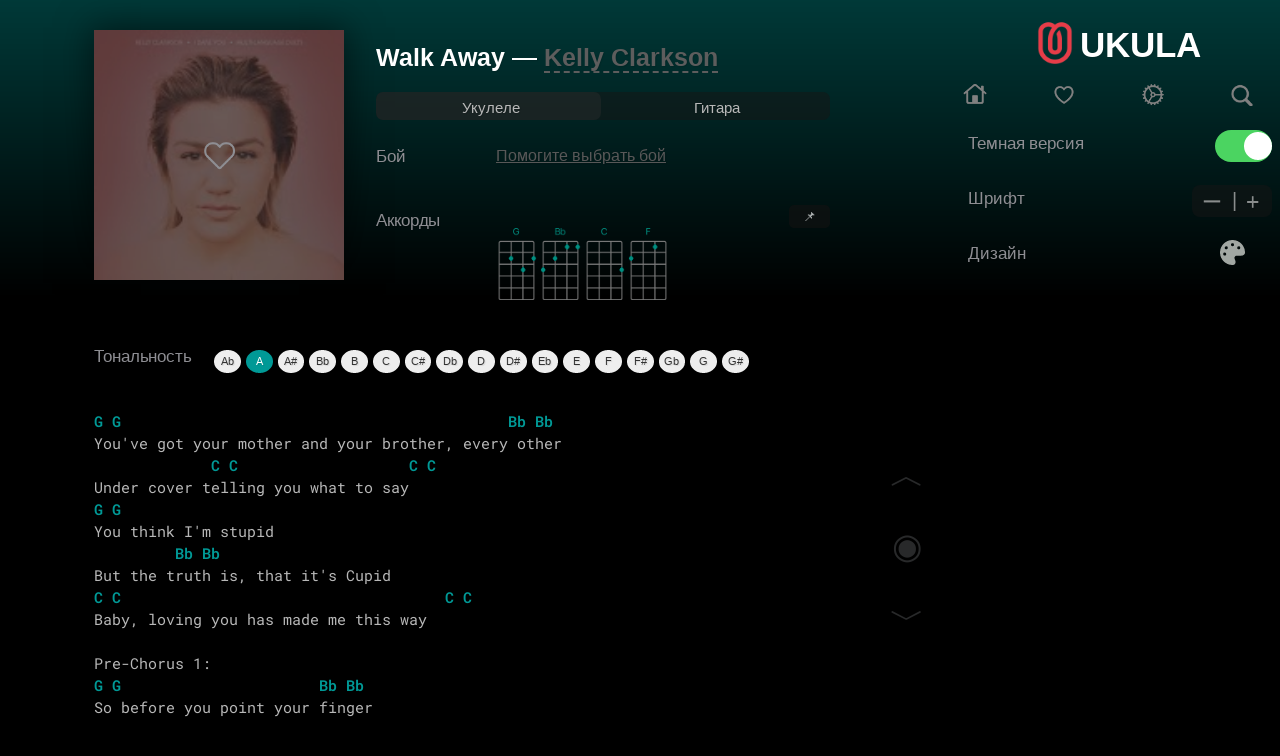

--- FILE ---
content_type: application/x-javascript; charset=utf-8
request_url: https://ukula.ru/engine/classes/min/index.php?charset=utf-8&f=engine/classes/js/dle_js.js,engine/editor/jscripts/froala/languages/ru.js&v=24
body_size: 9875
content:
var c_cache=[],dle_poll_voted=[];function reload(){var a=(new Date).getTime();document.getElementById("dle-captcha").innerHTML='<img src="'+dle_root+"engine/modules/antibot/antibot.php?rndval="+a+'" width="160" height="80" alt="" />'}function dle_change_sort(a,c){var b=document.getElementById("news_set_sort");b.dlenewssortby.value=a;b.dledirection.value=c;b.submit();return!1}
function doPoll(a,c){var b=document.getElementById("dlepollform_"+c),d=b.status.value,e="";if(1!=dle_poll_voted[c]){if("results"!=a&&1!=d){for(var f=0;f<b.elements.length;f++){var g=b.elements[f];if("radio"==g.type&&1==g.checked){e=g.value;break}"checkbox"==g.type&&1==g.checked&&(e=e+g.value+" ")}if("vote"==a&&""==e)return;dle_poll_voted[c]=1}else d=1,b.status.value=1;1==d&&"vote"==a&&(d=0,b.status.value=0,a="list");ShowLoading("");$.post(dle_root+"engine/ajax/poll.php",{news_id:c,action:a,answer:e,vote_skin:dle_skin,user_hash:dle_login_hash},function(a){HideLoading("");$("#dle-poll-list-"+c).fadeOut(500,function(){$(this).html(a);$(this).fadeIn(500)})})}}function IPMenu(a,c,b,d){var e=[];e[0]='<a href="https://www.nic.ru/whois/?ip='+a+'" target="_blank">'+c+"</a>";e[1]='<a href="'+dle_root+dle_admin+"?mod=iptools&ip="+a+'" target="_blank">'+b+"</a>";e[2]='<a href="'+dle_root+dle_admin+"?mod=blockip&ip="+a+'" target="_blank">'+d+"</a>";return e}
function ajax_save_for_edit(a,c){var b={};"2"==quick_wysiwyg&&tinyMCE.triggerSave();$.each($("#ajaxnews"+a).serializeArray(),function(a,c){b[c.name]=c.value});b.id=a;b.field=c;b.action="save";b.user_hash=dle_login_hash;ShowLoading("");$.post(dle_root+"engine/ajax/editnews.php",b,function(a){HideLoading("");"ok"!=a?DLEalert(a,dle_info):($("#dlepopup-news-edit").dialog("close"),DLEconfirm(dle_save_ok,dle_confirm,function(){location.reload(!0)}))});return!1}
function ajax_prep_for_edit(a,c){for(var b=0,d=c_cache.length;b<d;b++)b in c_cache&&(c_cache[b]||""!=c_cache[b])&&ajax_cancel_comm_edit(b);ShowLoading("");$.get(dle_root+"engine/ajax/editnews.php",{id:a,field:c,action:"edit"},function(b){HideLoading("");var d="none";$("#modal-overlay").remove();$("body").prepend('<div id="modal-overlay" style="position: fixed; top: 0; left: 0; width: 100%; height: 100%; background: #666666; opacity: .40;filter:Alpha(Opacity=40); z-index: 999; display:none;"></div>');$("#modal-overlay").css({filter:"alpha(opacity=40)"}).fadeIn();var e={};e[dle_act_lang[3]]=function(){$(this).dialog("close")};e[dle_act_lang[4]]=function(){ajax_save_for_edit(a,c)};$("#dlepopup-news-edit").remove();$("body").prepend("<div id='dlepopup-news-edit' class='dlepopupnewsedit' title='"+menu_short+"' style='display:none'></div>");$(".dlepopupnewsedit").html("");var k=.9*$(window).height(),h=.9*$(window).width();1024<h&&(h=1024);$("#dlepopup-news-edit").dialog({autoOpen:!0,width:h,height:k,buttons:e,resizable:!1,dialogClass:"modalfixed dle-popup-quickedit",dragStart:function(a,b){d=$(".modalfixed").css("box-shadow");$(".modalfixed").css("box-shadow","none")},dragStop:function(a,b){$(".modalfixed").css("box-shadow",d)},close:function(a,b){$(this).dialog("destroy");$("#modal-overlay").fadeOut(function(){$("#modal-overlay").remove()})}});830<$(window).width()&&530<$(window).height()&&($(".modalfixed.ui-dialog").css({position:"fixed"}),$("#dlepopup-news-edit").dialog("option","position",["0","0"]));$("#dlepopup-news-edit").css({overflow:"auto"});$("#dlepopup-news-edit").css({"overflow-x":"hidden"});$("#dlepopup-news-edit").html(b)},"html");return!1}
function ajax_comm_edit(a,c){for(var b=0,d=c_cache.length;b<d;b++)b in c_cache&&""!=c_cache[b]&&ajax_cancel_comm_edit(b);c_cache[a]&&""!=c_cache[a]||(c_cache[a]=$("#comm-id-"+a).html());ShowLoading("");$.get(dle_root+"engine/ajax/editcomments.php",{id:a,area:c,action:"edit"},function(b){HideLoading("");$("#comm-id-"+a).html(b);setTimeout(function(){$("html,body").stop().animate({scrollTop:$("#comm-id-"+a).offset().top-100},700)},100)},"html");return!1}
function ajax_cancel_comm_edit(a){""!=c_cache[a]&&$("#comm-id-"+a).html(c_cache[a]);c_cache[a]="";return!1}function ajax_save_comm_edit(a,c){"2"==dle_wysiwyg&&tinyMCE.triggerSave();var b=$("#dleeditcomments"+a).val();ShowLoading("");$.post(dle_root+"engine/ajax/editcomments.php",{id:a,comm_txt:b,area:c,action:"save",user_hash:dle_login_hash},function(b){HideLoading("");c_cache[a]="";$("#comm-id-"+a).html(b)});return!1}
function DeleteComments(a,c){DLEconfirm(dle_del_agree,dle_confirm,function(){ShowLoading("");$.get(dle_root+"engine/ajax/deletecomments.php",{id:a,dle_allow_hash:c},function(a){HideLoading("");a=parseInt(a);if(!isNaN(a)){var b=null;b="1"==dle_tree_comm?$("#comments-tree-item-"+a):$("#comment-id-"+a);$("html,body").stop().animate({scrollTop:b.offset().top-70},700);setTimeout(function(){b.hide("blind",{},1400)},700)}})})}
function MarkSpam(a,c){DLEconfirm(dle_spam_agree,dle_confirm,function(){ShowLoading("");$.get(dle_root+"engine/ajax/adminfunction.php",{id:a,action:"commentsspam",user_hash:c},function(a){HideLoading("");"error"!=a&&DLEconfirm(a,dle_confirm,function(){location.reload(!0)})})})}
function doFavorites(a,c,b){ShowLoading("");$.get(dle_root+"engine/ajax/favorites.php",{fav_id:a,action:c,skin:dle_skin,alert:b,user_hash:dle_login_hash},function(c){HideLoading("");b?DLEalert(c,dle_info):$("#fav-id-"+a).replaceWith(c)});return!1}function CheckLogin(){var a=document.getElementById("name").value;ShowLoading("");$.post(dle_root+"engine/ajax/registration.php",{name:a,user_hash:dle_login_hash},function(a){HideLoading("");$("#result-registration").html(a)});return!1}
function doCalendar(a,c,b){ShowLoading("");$.get(dle_root+"engine/ajax/calendar.php",{month:a,year:c},function(a){HideLoading("");"left"==b?$("#calendar-layer").hide("slide",{direction:"left"},500,function(){$("#calendar-layer").html(a).show("slide",{direction:"right"},500)}):$("#calendar-layer").hide("slide",{direction:"right"},500,function(){$("#calendar-layer").html(a).show("slide",{direction:"left"},500)})})}
function doRate(a,c){ShowLoading("");$.get(dle_root+"engine/ajax/rating.php",{go_rate:a,news_id:c,skin:dle_skin,user_hash:dle_login_hash},function(a){HideLoading("");if(a.success){var b=a.rating;b=b.replace(/&lt;/g,"<");b=b.replace(/&gt;/g,">");b=b.replace(/&amp;/g,"&");$("#ratig-layer-"+c).html(b);$("#vote-num-id-"+c).html(a.votenum)}else a.error&&DLEalert(a.errorinfo,dle_info)},"json")}
function doCommentsRate(a,c){ShowLoading("");$.get(dle_root+"engine/ajax/ratingcomments.php",{go_rate:a,c_id:c,skin:dle_skin,user_hash:dle_login_hash},function(a){HideLoading("");if(a.success){var b=a.rating;b=b.replace(/&lt;/g,"<");b=b.replace(/&gt;/g,">");b=b.replace(/&amp;/g,"&");$("#comments-ratig-layer-"+c).html(b);$("#comments-vote-num-id-"+c).html(a.votenum)}else a.error&&DLEalert(a.errorinfo,dle_info)},"json")}function ajax_cancel_reply(){$("#dlefastreplycomments").hide("blind",{},1400)}
function ajax_fast_reply(a,c){var b=$("#comments"+a).val(),d=$("#name"+a).val(),e=$("#question_answer"+a).val(),f=$("#sec_code"+a).val(),g=$("#recaptcha"+a).val(),k=$("#subscribe"+a+":checked").val(),h=$("#postid"+a).val(),l="";if(""==d||""==b)return DLEalert(dle_req_field,dle_info),!1;g&&(l=grecaptcha.getResponse(recaptcha_widget));k||(k=0);f||(f="");e||(e="");ShowLoading("");$.post(dle_root+"engine/ajax/addcomments.php",{post_id:h,parent:a,indent:c,comments:b,name:d,mail:"",editor_mode:"",skin:dle_skin,sec_code:f,question_answer:e,g_recaptcha_response:l,allow_subscribe:k,user_hash:dle_login_hash},function(b){HideLoading("");$("#blind-animation"+a).remove();$("#dlefastreplyesponse").html(b);"error"!=b&&document.getElementById("blind-animation"+a)&&($("html,body").stop().animate({scrollTop:$("#dlefastreplyesponse").offset().top-100},600),setTimeout(function(){$("#blind-animation"+a).show("blind",{},700);$("#dlefastreplycomments").hide("blind",{},700)},600))},"html");return!1}
function dle_reply(a,c,b){var d={},e="";$("#dlereplypopup").remove();"1"==b&&($("#dlefastreplycomments").remove(),$("#dlefastreplyesponse").remove());d[dle_act_lang[3]]=function(){$(this).dialog("close")};d[dle_p_send]=function(){if("1"==dle_wysiwyg||"2"==dle_wysiwyg)"2"==dle_wysiwyg&&tinyMCE.triggerSave(),e="wysiwyg";var b=$("#comments"+a).val(),d=$("#name"+a).val(),k=$("#mail"+a).val(),h=$("#question_answer"+a).val(),l=$("#sec_code"+a).val(),p=$("#recaptcha"+a).val(),m=$("#subscribe"+a+":checked").val(),q=$("#postid"+a).val(),n="";if(""==d||""==b)return DLEalert(dle_req_field,dle_info),!1;p&&(n=grecaptcha.getResponse(recaptcha_widget));m||(m=0);l||(l="");h||(h="");ShowLoading("");$.post(dle_root+"engine/ajax/addcomments.php",{post_id:q,parent:a,indent:c,comments:b,name:d,mail:k,editor_mode:e,skin:dle_skin,sec_code:l,question_answer:h,g_recaptcha_response:n,allow_subscribe:m,user_hash:dle_login_hash},function(b){HideLoading("");$("#blind-animation"+a).remove();$("#comments-tree-item-"+a).length?($("#comments-tree-item-"+a).append(b),"error"!=b&&document.getElementById("blind-animation"+a)&&($("#dlereplypopup").remove(),$("html,body").stop().animate({scrollTop:$("#comments-tree-item-"+a).offset().top+$("#comments-tree-item-"+a).height()-100},600),setTimeout(function(){$("#blind-animation"+a).show("blind",{},700)},600))):$("#comment-id-"+a).length&&($("#comment-id-"+a).append(b),"error"!=b&&document.getElementById("blind-animation"+a)&&($("#dlereplypopup").remove(),$("html,body").stop().animate({scrollTop:$("#comment-id-"+a).offset().top+$("#comment-id-"+a).height()-100},600),setTimeout(function(){$("#blind-animation"+a).show("blind",{},700)},600)))},"html");return!1};ShowLoading("");$.get(dle_root+"engine/ajax/replycomments.php",{id:a,indent:c,skin:dle_skin,user_hash:dle_login_hash},function(c){HideLoading("");"1"==b?($("#comment-id-"+a).append("<div id='dlefastreplyesponse'></div><div id='dlefastreplycomments' style='display:none'></div>"),$("#dlefastreplycomments").html(c),$("html,body").stop().animate({scrollTop:$("#comment-id-"+a).offset().top+$("#comment-id-"+a).height()-100},600),setTimeout(function(){$("#dlefastreplycomments").show("blind",{},700)},600)):($("body").append("<div id='dlereplypopup' title='"+dle_reply_title+"' style='display:none'></div>"),$("#dlereplypopup").html(c),$("#dlereplypopup").dialog({autoOpen:!0,width:800,resizable:!1,dialogClass:"modalfixed dle-popup-replycomments",buttons:d}),$(".modalfixed.ui-dialog").css({position:"fixed"}),$("#dlereplypopup").dialog("option","position",["0","0"]))},"html");return!1}
function doAddComments(){var a=document.getElementById("dle-comments-form"),c="",b="",d="",e="",f="0",g="";if("1"==dle_wysiwyg||"2"==dle_wysiwyg)"2"==dle_wysiwyg&&tinyMCE.triggerSave(),c="wysiwyg";if(""==a.comments.value||""==a.name.value)return DLEalert(dle_req_field,dle_info),!1;a.question_answer&&(b=a.question_answer.value);a.sec_code&&(d=a.sec_code.value);"undefined"!=typeof grecaptcha&&(e=grecaptcha.getResponse());a.allow_subscribe&&1==a.allow_subscribe.checked&&(f="1");a.mail&&(g=a.mail.value);ShowLoading("");$.post(dle_root+"engine/ajax/addcomments.php",{post_id:a.post_id.value,comments:a.comments.value,name:a.name.value,mail:g,editor_mode:c,skin:dle_skin,sec_code:d,question_answer:b,g_recaptcha_response:e,allow_subscribe:f,user_hash:dle_login_hash},function(b){HideLoading("");$("#dle-ajax-comments").html(b);"error"!=b&&document.getElementById("blind-animation")&&($("html,body").stop().animate({scrollTop:$("#dle-ajax-comments").offset().top-100},600),setTimeout(function(){$("#blind-animation").show("blind",{},700)},600),a.sec_code&&(a.sec_code.value="",reload()),"undefined"!=typeof grecaptcha&&grecaptcha.reset())},"html");return!1}function isHistoryApiAvailable(){return!(!window.history||!history.pushState)}
function CommentsPage(a,c,b){ShowLoading("");$.get(dle_root+"engine/ajax/comments.php",{cstart:a,news_id:c,skin:dle_skin},function(d){HideLoading("");isNaN(a)||isNaN(c)||($("#dle-comm-link").off("click"),$("#dle-comm-link").on("click",function(){CommentsPage(a,c);return!1}));scroll(0,$("#dle-comments-list").offset().top-100);$("#dle-comments-list").html(d.comments);$(".dle-comments-navigation").html(d.navigation);isHistoryApiAvailable()&&window.history.pushState(null,null,b)},"json");return!1}
function dle_copy_quote(a){dle_txt="";window.getSelection?dle_txt=window.getSelection():document.selection&&(dle_txt=document.selection.createRange().text);""!=dle_txt&&(dle_txt="[quote="+a+"]"+dle_txt+"[/quote]")}
function dle_fastreply(a){if(!document.getElementById("dle-comments-form"))return!1;var c=document.getElementById("dle-comments-form").comments,b="";"0"==dle_wysiwyg||"-1"==dle_wysiwyg?(c.value="0"==dle_wysiwyg?c.value+("[b]"+a+"[/b],\n"):c.value+(a+",\n"),c.focus()):(b="<b>"+a+"</b>,<br />","1"==dle_wysiwyg?($("#comments").froalaEditor("events.focus"),$("#comments").froalaEditor("html.insert",b,!0)):tinyMCE.execCommand("mceInsertContent",!1,b));setTimeout(function(){$("html,body").stop().animate({scrollTop:$("#dle-comments-form").offset().top-100},700)},100);return!1}
function dle_ins(a){if(!document.getElementById("dle-comments-form"))return!1;var c=document.getElementById("dle-comments-form").comments,b="";""!=dle_txt?("0"==dle_wysiwyg||"-1"==dle_wysiwyg?(c.value+=dle_txt+"\n",c.focus()):(b=dle_txt+"<br />","1"==dle_wysiwyg?($("#comments").froalaEditor("events.focus"),$("#comments").froalaEditor("html.insert",b,!0)):tinyMCE.execCommand("mceInsertContent",!1,b)),setTimeout(function(){$("html,body").stop().animate({scrollTop:$("#dle-comments-form").offset().top-100},700)},100)):(ShowLoading(""),$.get(dle_root+"engine/ajax/quote.php",{id:a,user_hash:dle_login_hash},function(a){HideLoading("");a=a.replace(/&lt;/g,"<");a=a.replace(/&gt;/g,">");a=a.replace(/&amp;/g,"&");a=a.replace(/&quot;/g,'"');a=a.replace(/&#039;/g,"'");a=a.replace(/&#039;/g,"'");a=a.replace(/&#34;/g,'"');"0"==dle_wysiwyg||"-1"==dle_wysiwyg?(c.value+=a+"\n",c.focus()):(b=a+"<br />","1"==dle_wysiwyg?($("#comments").froalaEditor("events.focus"),$("#comments").froalaEditor("html.insert",b,!0)):tinyMCE.execCommand("mceInsertContent",!1,b));setTimeout(function(){$("html,body").stop().animate({scrollTop:$("#dle-comments-form").offset().top-100},700)},100)}));return!1}
function ShowOrHide(a){var c=$("#"+a),b=null;document.getElementById("image-"+a)&&(b=document.getElementById("image-"+a));a=c.height()/200*1E3;3E3<a&&(a=3E3);250>a&&(a=250);"none"==c.css("display")?(c.show("blind",{},a),b&&(b.src=dle_root+"templates/"+dle_skin+"/dleimages/spoiler-minus.gif")):(2E3<a&&(a=2E3),c.hide("blind",{},a),b&&(b.src=dle_root+"templates/"+dle_skin+"/dleimages/spoiler-plus.gif"))}
function ckeck_uncheck_all(){for(var a=document.pmlist,c=0;c<a.elements.length;c++){var b=a.elements[c];"checkbox"==b.type&&(b.checked=1==a.master_box.checked?!1:!0)}a.master_box.checked=1==a.master_box.checked?!1:!0}function confirmDelete(a){DLEconfirm(dle_del_agree,dle_confirm,function(){document.location=a})}function setNewField(a,c){a!=selField&&(fombj=c,selField=a)}
function dle_news_delete(a){var c={};c[dle_act_lang[1]]=function(){$(this).dialog("close")};allow_dle_delete_news&&(c[dle_del_msg]=function(){$(this).dialog("close");var b={};b[dle_act_lang[3]]=function(){$(this).dialog("close")};b[dle_p_send]=function(){if(1>$("#dle-promt-text").val().length)$("#dle-promt-text").addClass("ui-state-error");else{var b=$("#dle-promt-text").val();$(this).dialog("close");$("#dlepopup").remove();$.post(dle_root+"engine/ajax/message.php",{id:a,user_hash:dle_login_hash,text:b},function(b){"ok"==b?document.location=dle_root+"index.php?do=deletenews&id="+a+"&hash="+dle_login_hash:DLEalert("Send Error",dle_info)})}};$("#dlepopup").remove();$("body").append("<div id='dlepopup' class='dle-promt' title='"+dle_notice+"' style='display:none'>"+dle_p_text+"<br /><br /><textarea name='dle-promt-text' id='dle-promt-text' class='ui-widget-content ui-corner-all' style='width:97%;height:100px;'></textarea></div>");$("#dlepopup").dialog({autoOpen:!0,width:500,resizable:!1,dialogClass:"modalfixed dle-popup-newsdelete",buttons:b});$(".modalfixed.ui-dialog").css({position:"fixed"});$("#dlepopup").dialog("option","position",["0","0"])});c[dle_act_lang[0]]=function(){$(this).dialog("close");document.location=dle_root+"index.php?do=deletenews&id="+a+"&hash="+dle_login_hash};$("#dlepopup").remove();$("body").append("<div id='dlepopup' class='dle-promt' title='"+dle_confirm+"' style='display:none'><div id='dlepopupmessage'>"+dle_del_agree+"</div></div>");$("#dlepopup").dialog({autoOpen:!0,width:500,resizable:!1,dialogClass:"modalfixed dle-popup-newsdelete",buttons:c});$(".modalfixed.ui-dialog").css({position:"fixed"});$("#dlepopup").dialog("option","position",["0","0"])}
function MenuNewsBuild(a,c){var b=[];b[0]="<a onclick=\"ajax_prep_for_edit('"+a+"', '"+c+'\'); return false;" href="#">'+menu_short+"</a>";""!=dle_admin&&(b[1]='<a href="'+dle_root+dle_admin+"?mod=editnews&action=editnews&id="+a+'" target="_blank">'+menu_full+"</a>");allow_dle_delete_news&&(b[2]="<a onclick=\"sendNotice ('"+a+'\'); return false;" href="#">'+dle_notice+"</a>",b[3]="<a onclick=\"dle_news_delete ('"+a+'\'); return false;" href="#">'+dle_del_news+"</a>");return b}
function sendNotice(a){var c={};c[dle_act_lang[3]]=function(){$(this).dialog("close")};c[dle_p_send]=function(){if(1>$("#dle-promt-text").val().length)$("#dle-promt-text").addClass("ui-state-error");else{var b=$("#dle-promt-text").val();$(this).dialog("close");$("#dlepopup").remove();$.post(dle_root+"engine/ajax/message.php",{id:a,user_hash:dle_login_hash,text:b,allowdelete:"no"},function(a){"ok"==a&&DLEalert(dle_p_send_ok,dle_info)})}};$("#dlepopup").remove();$("body").append("<div id='dlepopup' title='"+dle_notice+"' style='display:none'><br />"+dle_p_text+"<br /><br /><textarea name='dle-promt-text' id='dle-promt-text' class='ui-widget-content ui-corner-all' style='width:97%;height:100px;'></textarea></div>");$("#dlepopup").dialog({autoOpen:!0,width:500,resizable:!1,dialogClass:"modalfixed dle-popup-sendmessage",buttons:c});$(".modalfixed.ui-dialog").css({position:"fixed"});$("#dlepopup").dialog("option","position",["0","0"])}
function AddComplaint(a,c){var b={};b[dle_act_lang[3]]=function(){$(this).dialog("close")};b[dle_p_send]=function(){if(1>$("#dle-promt-text").val().length)$("#dle-promt-text").addClass("ui-state-error");else{var b=$("#dle-promt-text").val();$(this).dialog("close");$("#dlepopup").remove();$.post(dle_root+"engine/ajax/complaint.php",{id:a,text:b,action:c,user_hash:dle_login_hash},function(a){"ok"==a?DLEalert(dle_p_send_ok,dle_info):DLEalert(a,dle_info)})}};$("#dlepopup").remove();$("body").append("<div id='dlepopup' title='"+dle_complaint+"' style='display:none'><br /><textarea name='dle-promt-text' id='dle-promt-text' class='ui-widget-content ui-corner-all' style='width:97%;height:100px;'></textarea></div>");$("#dlepopup").dialog({autoOpen:!0,width:500,resizable:!1,dialogClass:"modalfixed dle-popup-complaint",buttons:b});$(".modalfixed.ui-dialog").css({position:"fixed"});$("#dlepopup").dialog("option","position",["0","0"])}
function DLEalert(a,c){$("#dlepopup").remove();$("body").append("<div id='dlepopup' class='dle-alert' title='"+c+"' style='display:none'>"+a+"</div>");$("#dlepopup").dialog({autoOpen:!0,width:470,resizable:!1,dialogClass:"modalfixed dle-popup-alert",buttons:{Ok:function(){$(this).dialog("close");$("#dlepopup").remove()}}});$(".modalfixed.ui-dialog").css({position:"fixed"});$("#dlepopup").dialog("option","position",["0","0"])}
function DLEconfirm(a,c,b){var d={};d[dle_act_lang[1]]=function(){$(this).dialog("close");$("#dlepopup").remove()};d[dle_act_lang[0]]=function(){$(this).dialog("close");$("#dlepopup").remove();b&&b()};$("#dlepopup").remove();$("body").append("<div id='dlepopup' class='dle-confirm' title='"+c+"' style='display:none'>"+a+"</div>");$("#dlepopup").dialog({autoOpen:!0,width:500,resizable:!1,dialogClass:"modalfixed dle-popup-confirm",buttons:d});$(".modalfixed.ui-dialog").css({position:"fixed"});$("#dlepopup").dialog("option","position",["0","0"])}
function DLEprompt(a,c,b,d,e){var f={};f[dle_act_lang[3]]=function(){$(this).dialog("close")};f[dle_act_lang[2]]=function(){if(!e&&1>$("#dle-promt-text").val().length)$("#dle-promt-text").addClass("ui-state-error");else{var a=$("#dle-promt-text").val();$(this).dialog("close");$("#dlepopup").remove();d&&d(a)}};$("#dlepopup").remove();$("body").append("<div id='dlepopup' class='dle-promt' title='"+b+"' style='display:none'>"+a+"<br /><br /><input type='text' name='dle-promt-text' id='dle-promt-text' class='ui-widget-content ui-corner-all' style='width:97%;' value='"+c+"'/></div>");$("#dlepopup").dialog({autoOpen:!0,width:500,resizable:!1,dialogClass:"modalfixed dle-popup-promt",buttons:f});$(".modalfixed.ui-dialog").css({position:"fixed"});$("#dlepopup").dialog("option","position",["0","0"]);0<c.length?$("#dle-promt-text").select().focus():$("#dle-promt-text").focus()}var dle_user_profile="",dle_user_profile_link="";function ShowPopupProfile(a,c){var b={};b[menu_profile]=function(){document.location=dle_user_profile_link};5!=dle_group&&(b[menu_send]=function(){document.location=dle_root+"index.php?do=pm&doaction=newpm&username="+dle_user_profile});1==c&&(b[menu_uedit]=function(){$(this).dialog("close");var a={};$("body").append('<div id="modal-overlay" style="position: fixed; top: 0; left: 0; width: 100%; height: 100%; background: #666666; opacity: .40;filter:Alpha(Opacity=40); z-index: 999; display:none;"></div>');$("#modal-overlay").css({filter:"alpha(opacity=40)"}).fadeIn("slow");$("#dleuserpopup").remove();$("body").append("<div id='dleuserpopup' title='"+menu_uedit+"' style='display:none'></div>");a[dle_act_lang[3]]=function(){$(this).dialog("close");$("#dleuserpopup").remove()};a[dle_act_lang[5]]=function(){window.frames.edituserframe.confirmDelete(dle_login_hash)};a[dle_act_lang[4]]=function(){document.getElementById("edituserframe").contentWindow.document.getElementById("saveuserform").submit()};$("#dleuserpopup").dialog({autoOpen:!0,show:"fade",width:700,resizable:!1,dialogClass:"modalfixed dle-popup-userprofileadmin",buttons:a,open:function(a,b){$("#dleuserpopup").html("<iframe name='edituserframe' id='edituserframe' width='100%' height='400' src='"+dle_root+dle_admin+"?mod=editusers&action=edituser&user="+dle_user_profile+"&skin="+dle_skin+"' frameborder='0' marginwidth='0' marginheight='0' allowtransparency='true'></iframe>")},beforeClose:function(a,b){$("#dleuserpopup").html("")},close:function(a,b){$("#modal-overlay").fadeOut("slow",function(){$("#modal-overlay").remove()})}});830<$(window).width()&&530<$(window).height()&&($(".modalfixed.ui-dialog").css({position:"fixed"}),$("#dleuserpopup").dialog("option","position",["0","0"]))});$("#dleprofilepopup").remove();$("body").append(a);$("#dleprofilepopup").dialog({autoOpen:!0,show:"fade",hide:"fade",resizable:!1,dialogClass:"dle-popup-userprofile",buttons:b,width:550});return!1}
function FastSearch(){$("#story").attr("autocomplete","off");$("#story").blur(function(){$("#searchsuggestions").fadeOut()});$("#story").keyup(function(){var a=$(this).val();0==a.length?$("#searchsuggestions").fadeOut():dle_search_value!=a&&3<a.length&&(clearInterval(dle_search_delay),dle_search_delay=setInterval(function(){dle_do_search(a)},600))})}
function dle_do_search(a){clearInterval(dle_search_delay);$("#searchsuggestions").remove();$("body").append("<div id='searchsuggestions' style='display:none'></div>");$.post(dle_root+"engine/ajax/search.php",{query:""+a+"",user_hash:dle_login_hash},function(a){$("#searchsuggestions").html(a).fadeIn().css({position:"absolute",top:0,left:0}).position({my:"left top",at:"left bottom",of:"#story",collision:"fit flip"})});dle_search_value=a}
function ShowLoading(a){$("#loading-layer").remove();$("body").append("<div id='loading-layer' style='display:none'></div>");a?$("#loading-layer").html(a):$("#loading-layer").html(dle_act_lang[6]);a=($(window).width()-$("#loading-layer").width())/2;var c=($(window).height()-$("#loading-layer").height())/2;$("#loading-layer").css({left:a+"px",top:c+"px",position:"fixed",zIndex:"99"});$("#loading-layer").fadeTo("slow",.6)}
function HideLoading(a){$("#loading-layer").fadeOut("slow",function(){$("#loading-layer").remove()})}
function ShowAllVotes(){if(document.getElementById("dlevotespopup"))return $("#dlevotespopup").dialog("open"),!1;$.ajaxSetup({cache:!1});ShowLoading("");$.get(dle_root+"engine/ajax/allvotes.php?dle_skin="+dle_skin,function(a){HideLoading("");$("#dlevotespopup").remove();$("body").append(a);$(".dlevotebutton").button();$("#dlevotespopup").dialog({autoOpen:!0,show:"fade",hide:"fade",resizable:!1,dialogClass:"dle-popup-allvotes",width:600});400<$("#dlevotespopupcontent").height()&&$("#dlevotespopupcontent").height(400);$("#dlevotespopup").dialog("option","height",$("#dlevotespopupcontent").height()+60);$("#dlevotespopup").dialog("option","position","center")});return!1}
function fast_vote(a){var c=$("#vote_"+a+" input:radio[name=vote_check]:checked").val();ShowLoading("");$.get(dle_root+"engine/ajax/vote.php",{vote_id:a,vote_action:"vote",vote_mode:"fast_vote",vote_check:c,vote_skin:dle_skin,user_hash:dle_login_hash},function(b){HideLoading("");$("#dle-vote_list-"+a).fadeOut(500,function(){$(this).html(b);$(this).fadeIn(500)})});return!1}
function AddIgnorePM(a,c){DLEconfirm(c,dle_confirm,function(){ShowLoading("");$.get(dle_root+"engine/ajax/pm.php",{id:a,action:"add_ignore",skin:dle_skin,user_hash:dle_login_hash},function(a){HideLoading("");DLEalert(a,dle_info);return!1})})}
function DelIgnorePM(a,c){DLEconfirm(c,dle_confirm,function(){ShowLoading("");$.get(dle_root+"engine/ajax/pm.php",{id:a,action:"del_ignore",skin:dle_skin,user_hash:dle_login_hash},function(b){HideLoading("");$("#dle-ignore-list-"+a).html("");DLEalert(b,dle_info);return!1})})}
function subscribe(a){DLEconfirm(dle_sub_agree,dle_confirm,function(){ShowLoading("");$.get(dle_root+"engine/ajax/commentssubscribe.php",{news_id:a,skin:dle_skin,user_hash:dle_login_hash},function(a){HideLoading("");a.success?DLEalert(a.info,dle_info):a.error&&DLEalert(a.errorinfo,dle_info)},"json")});return!1}
function media_upload(a,c,b,d){var e=(new Date).getTime(),f="none";$("#mediaupload").remove();$("body").append("<div id='mediaupload' title='"+text_upload+"' style='display:none'></div>");$("#mediaupload").dialog({autoOpen:!0,width:710,resizable:!1,dialogClass:"modalfixed dle-popup-upload",open:function(f,k){$("#mediaupload").html("<iframe name='mediauploadframe' id='mediauploadframe' width='100%' height='550' src='"+dle_root+"engine/ajax/upload.php?area="+a+"&author="+c+"&news_id="+b+"&wysiwyg="+d+"&skin="+dle_skin+"&rndval="+e+"' frameborder='0' marginwidth='0' marginheight='0' allowtransparency='true'></iframe>");$(".ui-dialog").draggable("option","containment","")},dragStart:function(a,b){f=$(".modalfixed").css("box-shadow");$(".modalfixed").fadeTo(0,.6).css("box-shadow","none");$("#mediaupload").css("visibility","hidden")},dragStop:function(a,b){$(".modalfixed").fadeTo(0,1).css("box-shadow",f);$("#mediaupload").css("visibility","visible")},beforeClose:function(a,b){$("#mediaupload").html("")}});830<$(window).width()&&530<$(window).height()&&($(".modalfixed.ui-dialog").css({position:"fixed"}),$("#mediaupload").dialog("option","position",["0","0"]));return!1}
function dropdownmenu(a,c,b,d){window.event?event.cancelBubble=!0:c.stopPropagation&&c.stopPropagation();c=$("#dropmenudiv");if(c.is(":visible"))return clearhidemenu(),c.fadeOut("fast"),!1;c.remove();$("body").append('<div id="dropmenudiv" style="display:none;position:absolute;z-index:100;width:165px;"></div>');c=$("#dropmenudiv");c.html(b.join(""));d&&c.width(d);b=$(document).width()-30;d=$(a).offset();b-d.left<c.width()&&(d.left-=c.width()-$(a).width());c.css({left:d.left+"px",top:d.top+$(a).height()+"px"});c.fadeTo("fast",.9);c.mouseenter(function(){clearhidemenu()}).mouseleave(function(){delayhidemenu()});$(document).one("click",function(){hidemenu()});return!1}function hidemenu(a){$("#dropmenudiv").fadeOut("fast")}function delayhidemenu(){delayhide=setTimeout("hidemenu()",1E3)}function clearhidemenu(){"undefined"!=typeof delayhide&&clearTimeout(delayhide)}
jQuery(function(a){var c=!1,b=[];a(document).keydown(function(b){if(13==b.which&&b.ctrlKey){b.preventDefault();if(window.getSelection)var c=window.getSelection();else document.getSelection?c=document.getSelection():document.selection&&(c=document.selection.createRange().text);if(""==c)return!1;if(255<c.toString().length)return DLEalert(dle_big_text,dle_info),!1;b={};b[dle_act_lang[3]]=function(){a(this).dialog("close")};b[dle_p_send]=function(){if(1>a("#dle-promt-text").val().length)a("#dle-promt-text").addClass("ui-state-error");else{var b=a("#dle-promt-text").val(),c=a("#orfom").text();a(this).dialog("close");a("#dlepopup").remove();a.post(dle_root+"engine/ajax/complaint.php",{seltext:c,text:b,user_hash:dle_login_hash,action:"orfo",url:window.location.href},function(a){"ok"==a?DLEalert(dle_p_send_ok,dle_info):DLEalert(a,dle_info)})}};a("#dlepopup").remove();a("body").append("<div id='dlepopup' class='dle-promt' title='"+dle_orfo_title+"' style='display:none'><textarea name='dle-promt-text' id='dle-promt-text' class='ui-widget-content ui-corner-all' style='width:97%;height:80px;'></textarea><div id='orfom' style='display:none'>"+c+"</div></div>");a("#dlepopup").dialog({autoOpen:!0,width:600,resizable:!1,dialogClass:"modalfixed dle-popup-complaint",buttons:b});a(".modalfixed.ui-dialog").css({position:"fixed"});a("#dlepopup").dialog("option","position",["0","0"])}});a("img[data-maxwidth]").each(function(){var b=a(this).width(),e=a(this).data("maxwidth");b>e&&(a(this).width(e),a(this).wrap('<a href="'+a(this).attr("src")+'" onclick="return hs.expand(this)"></a>'),"undefined"==typeof hs&&0==c&&(c=!0,a.getScript(dle_root+"engine/classes/highslide/highslide.js",function(){hs.graphicsDir=dle_root+"engine/classes/highslide/graphics/";hs.numberOfImagesToPreload=0;hs.captionEval="this.thumb.alt";hs.showCredits=!1;hs.align="center";hs.transitions=["expand","crossfade"]})))});setTimeout(function(){a("div[data-dlebclicks]").each(function(){var b=a(this).data("dlebid");a(this).find("a").on("click",function(){a.post(dle_root+"engine/ajax/adminfunction.php",{id:b,action:"bannersclick",user_hash:dle_login_hash})})})},400);a("div[data-dlebviews]").each(function(){b.push(a(this).data("dlebid"))});b.length&&setTimeout(function(){a.post(dle_root+"engine/ajax/adminfunction.php",{"ids[]":b,action:"bannersviews",user_hash:dle_login_hash})},1E3)});;(function(factory){if(typeof define==='function'&&define.amd){define(['jquery'],factory);}else if(typeof module==='object'&&module.exports){module.exports=function(root,jQuery){if(jQuery===undefined){if(typeof window!=='undefined'){jQuery=require('jquery');}
else{jQuery=require('jquery')(root);}}
return factory(jQuery);};}else{factory(window.jQuery);}}(function($){if(typeof $.FE==='undefined'){$.FE={};}
if(typeof $.FE.LANGUAGE==='undefined'){$.FE.LANGUAGE={};}
$.FE.LANGUAGE['ru']={translation:{"Type something":"\u041d\u0430\u043f\u0438\u0448\u0438\u0442\u0435 \u0447\u0442\u043e\u002d\u043d\u0438\u0431\u0443\u0434\u044c","Bold":"\u041f\u043e\u043b\u0443\u0436\u0438\u0440\u043d\u044b\u0439","Italic":"\u041a\u0443\u0440\u0441\u0438\u0432","Underline":"\u041f\u043e\u0434\u0447\u0435\u0440\u043a\u043d\u0443\u0442\u044b\u0439","Strikethrough":"\u0417\u0430\u0447\u0435\u0440\u043a\u043d\u0443\u0442\u044b\u0439","Insert":"\u0412\u0441\u0442\u0430\u0432\u0438\u0442\u044c","Delete":"\u0423\u0434\u0430\u043b\u0438\u0442\u044c","Cancel":"\u041e\u0442\u043c\u0435\u043d\u0438\u0442\u044c","OK":"OK","Back":"\u043d\u0430\u0437\u0430\u0434","Remove":"\u0423\u0434\u0430\u043b\u0438\u0442\u044c","More":"\u0411\u043e\u043b\u044c\u0448\u0435","Update":"\u041e\u0431\u043d\u043e\u0432\u0438\u0442\u044c","Style":"\u0421\u0442\u0438\u043b\u044c","Font Family":"\u0428\u0440\u0438\u0444\u0442","Font Size":"\u0420\u0430\u0437\u043c\u0435\u0440 \u0448\u0440\u0438\u0444\u0442\u0430","Colors":"\u0412\u044b\u0431\u0440\u0430\u0442\u044c \u0446\u0432\u0435\u0442","Background":"\u0424\u043e\u043d","Text":"\u0422\u0435\u043a\u0441\u0442","Paragraph Format":"\u041f\u0430\u0440\u0430\u0433\u0440\u0430\u0444","Normal":"\u041f\u043e \u0443\u043c\u043e\u043b\u0447\u0430\u043d\u0438\u044e","Code":"\u041a\u043e\u0434","Heading 1":"\u0417\u0430\u0433\u043e\u043b\u043e\u0432\u043e\u043a 1","Heading 2":"\u0417\u0430\u0433\u043e\u043b\u043e\u0432\u043e\u043a 2","Heading 3":"\u0417\u0430\u0433\u043e\u043b\u043e\u0432\u043e\u043a 3","Heading 4":"\u0417\u0430\u0433\u043e\u043b\u043e\u0432\u043e\u043a 4","Heading 5":"\u0417\u0430\u0433\u043e\u043b\u043e\u0432\u043e\u043a 5","Paragraph":"\u041f\u0430\u0440\u0430\u0433\u0440\u0430\u0444 (P)","Layer":"\u0421\u043b\u043e\u0439 (div)","Preformatted":"\u0424\u043e\u0440\u043c\u0430\u0442\u0440\u0438\u0440\u043e\u0432\u0430\u043d\u043d\u044b\u0439 (pre)","Paragraph Style":"\u0412\u044b\u0431\u0440\u0430\u0442\u044c \u043e\u0444\u043e\u0440\u043c\u043b\u0435\u043d\u0438\u0435 \u043f\u0430\u0440\u0430\u0433\u0440\u0430\u0444\u0430","Inline Style":"\u0412\u044b\u0431\u0440\u0430\u0442\u044c \u043e\u0444\u043e\u0440\u043c\u043b\u0435\u043d\u0438\u0435 \u0442\u0435\u043a\u0441\u0442\u0430","Bordered":"\u041e\u043a\u0430\u043d\u0442\u043e\u0432\u043a\u0430 \u0441\u0432\u0435\u0440\u0445\u0443 \u0438 \u0441\u043d\u0438\u0437\u0443","Spaced":"\u0423\u0432\u0435\u043b\u0438\u0447\u0435\u043d\u043d\u044b\u0439 \u0438\u043d\u0442\u0435\u0440\u0432\u0430\u043b \u0431\u0443\u043a\u0432","Uppercase":"\u0417\u0430\u0433\u043b\u0430\u0432\u043d\u044b\u043c\u0438 \u0431\u0443\u043a\u0432\u0430\u043c\u0438","Gray":"\u0421\u0435\u0440\u044b\u0439 \u0446\u0432\u0435\u0442","Red":"\u041a\u0440\u0430\u0441\u043d\u044b\u0439 \u0446\u0432\u0435\u0442","Blue":"\u0413\u043e\u043b\u0443\u0431\u043e\u0439 \u0446\u0432\u0435\u0442","Green":"\u0417\u0435\u043b\u0435\u043d\u044b\u0439 \u0446\u0432\u0435\u0442","Align":"\u0412\u044b\u0440\u0430\u0432\u043d\u0438\u0432\u0430\u043d\u0438\u0435","Align Left":"\u041f\u043e \u043b\u0435\u0432\u043e\u043c\u0443 \u043a\u0440\u0430\u044e","Align Center":"\u041f\u043e \u0446\u0435\u043d\u0442\u0440\u0443","Align Right":"\u041f\u043e \u043f\u0440\u0430\u0432\u043e\u043c\u0443 \u043a\u0440\u0430\u044e","Align Justify":"\u041f\u043e \u0448\u0438\u0440\u0438\u043d\u0435","None":"\u041f\u043e \u0443\u043c\u043e\u043b\u0447\u0430\u043d\u0438\u044e","Ordered List":"\u041d\u0443\u043c\u0435\u0440\u043e\u0432\u0430\u043d\u043d\u044b\u0439 \u0441\u043f\u0438\u0441\u043e\u043a","Unordered List":"\u041c\u0430\u0440\u043a\u0438\u0440\u043e\u0432\u0430\u043d\u043d\u044b\u0439 \u0441\u043f\u0438\u0441\u043e\u043a","Decrease Indent":"\u0423\u043c\u0435\u043d\u044c\u0448\u0438\u0442\u044c \u043e\u0442\u0441\u0442\u0443\u043f","Increase Indent":"\u0423\u0432\u0435\u043b\u0438\u0447\u0438\u0442\u044c \u043e\u0442\u0441\u0442\u0443\u043f","Insert Link":"\u0412\u0441\u0442\u0430\u0432\u0438\u0442\u044c \u0441\u0441\u044b\u043b\u043a\u0443","Open in new tab":"\u041e\u0442\u043a\u0440\u044b\u0442\u044c \u0432 \u043d\u043e\u0432\u043e\u0439 \u0432\u043a\u043b\u0430\u0434\u043a\u0435","Open Link":"\u041e\u0442\u043a\u0440\u044b\u0442\u044c \u0441\u0441\u044b\u043b\u043a\u0443","Edit Link":"\u0420\u0435\u0434\u0430\u043a\u0442\u0438\u0440\u043e\u0432\u0430\u0442\u044c \u0441\u0441\u044b\u043b\u043a\u0443","Unlink":"\u0423\u0434\u0430\u043b\u0438\u0442\u044c \u0441\u0441\u044b\u043b\u043a\u0443","Choose Link":"\u0412\u044b\u0431\u0435\u0440\u0438\u0442\u0435 \u0441\u0441\u044b\u043b\u043a\u0443","Insert protected link":"\u0412\u0441\u0442\u0430\u0432\u0438\u0442\u044c \u0437\u0430\u0449\u0438\u0449\u0435\u043d\u043d\u0443\u044e \u0441\u0441\u044b\u043b\u043a\u0443","Insert Image":"\u0412\u0441\u0442\u0430\u0432\u0438\u0442\u044c \u0438\u0437\u043e\u0431\u0440\u0430\u0436\u0435\u043d\u0438\u0435","Upload Image":"\u0417\u0430\u0433\u0440\u0443\u0437\u0438\u0442\u044c \u0438\u0437\u043e\u0431\u0440\u0430\u0436\u0435\u043d\u0438\u0435","By URL":"\u0414\u043e\u0431\u0430\u0432\u0438\u0442\u044c URL","Browse":"\u043f\u0440\u043e\u0441\u043c\u0430\u0442\u0440\u0438\u0432\u0430\u0442\u044c","Drop image":"\u041f\u0435\u0440\u0435\u043c\u0435\u0441\u0442\u0438\u0442\u0435 \u0441\u044e\u0434\u0430 \u0444\u0430\u0439\u043b","or click":"\u0438\u043b\u0438 \u043d\u0430\u0436\u043c\u0438\u0442\u0435","Manage Images":"\u0423\u043f\u0440\u0430\u0432\u043b\u0435\u043d\u0438\u0435 \u0437\u0430\u0433\u0440\u0443\u0436\u0435\u043d\u043d\u044b\u043c\u0438 \u0438\u0437\u043e\u0431\u0440\u0430\u0436\u0435\u043d\u0438\u044f\u043c\u0438","Loading":"\u0417\u0430\u0433\u0440\u0443\u0437\u043a\u0430","Deleting":"\u0423\u0434\u0430\u043b\u0435\u043d\u0438\u0435","Tags":"\u041a\u043b\u044e\u0447\u0435\u0432\u044b\u0435 \u0441\u043b\u043e\u0432\u0430","Are you sure? Image will be deleted.":"\u0412\u044b \u0443\u0432\u0435\u0440\u0435\u043d\u044b? \u0418\u0437\u043e\u0431\u0440\u0430\u0436\u0435\u043d\u0438\u0435 \u0431\u0443\u0434\u0435\u0442 \u0443\u0434\u0430\u043b\u0435\u043d\u043e.","Replace":"\u0417\u0430\u043c\u0435\u043d\u0438\u0442\u044c","Uploading":"\u0417\u0430\u0433\u0440\u0443\u0437\u043a\u0430","Loading image":"\u0417\u0430\u0433\u0440\u0443\u0437\u043a\u0430 \u0438\u0437\u043e\u0431\u0440\u0430\u0436\u0435\u043d\u0438\u0439","Display":"\u041f\u0430\u0440\u0430\u043c\u0435\u0442\u0440\u044b \u043e\u0442\u043e\u0431\u0440\u0430\u0436\u0435\u043d\u0438\u044f","Inline":"\u0412\u0441\u0442\u0440\u043e\u0435\u043d\u043e \u0432 \u0441\u0442\u0440\u043e\u043a\u0443","Break Text":"\u041e\u0442\u0434\u0435\u043b\u044c\u043d\u044b\u0439 \u0431\u043b\u043e\u043a","Alternate Text":"\u0410\u043b\u044c\u0442\u0435\u0440\u043d\u0430\u0442\u0438\u0432\u043d\u044b\u0439 \u0442\u0435\u043a\u0441\u0442","Change Size":"\u0418\u0437\u043c\u0435\u043d\u0438\u0442\u044c \u0440\u0430\u0437\u043c\u0435\u0440\u044b","Width":"\u0448\u0438\u0440\u0438\u043d\u0430","Height":"\u0432\u044b\u0441\u043e\u0442\u0430","Something went wrong. Please try again.":"\u0427\u0442\u043e\u002d\u0442\u043e \u043f\u043e\u0448\u043b\u043e \u043d\u0435 \u0442\u0430\u043a\u002e \u041f\u043e\u0436\u0430\u043b\u0443\u0439\u0441\u0442\u0430\u002c \u043f\u043e\u043f\u0440\u043e\u0431\u0443\u0439\u0442\u0435 \u0435\u0449\u0435 \u0440\u0430\u0437\u002e","Borders":"\u0414\u043e\u0431\u0430\u0432\u0438\u0442\u044c \u0433\u0440\u0430\u043d\u0438\u0446\u044b","Rounded":"\u0417\u0430\u043a\u0440\u0443\u0433\u043b\u0438\u0442\u044c \u043a\u0440\u0430\u044f","Padded":"\u0414\u043e\u0431\u0430\u0432\u0438\u0442\u044c \u043e\u0442\u0441\u0443\u043f\u044b","Shadows":"\u0414\u043e\u0431\u0430\u0432\u0438\u0442\u044c \u0442\u0435\u043d\u0438","Insert Video":"\u0412\u0441\u0442\u0430\u0432\u0438\u0442\u044c \u0432\u0438\u0434\u0435\u043e","Embedded Code":"HTML \u043a\u043e\u0434 \u0434\u043b\u044f \u0432\u0438\u0434\u0435\u043e","Insert Table":"\u0412\u0441\u0442\u0430\u0432\u0438\u0442\u044c \u0442\u0430\u0431\u043b\u0438\u0446\u0443","Remove Table":"\u0423\u0434\u0430\u043b\u0438\u0442\u044c \u0442\u0430\u0431\u043b\u0438\u0446\u0443","Table Header":"\u0417\u0430\u0433\u043e\u043b\u043e\u0432\u043e\u043a \u0442\u0430\u0431\u043b\u0438\u0446\u044b","Table Style":"\u041e\u0444\u043e\u0440\u043c\u043b\u0435\u043d\u0438\u0435 \u0442\u0430\u0431\u043b\u0438\u0446\u044b","Row":"\u0423\u043f\u0440\u0430\u0432\u043b\u0435\u043d\u0438\u0435 \u0441\u0442\u0440\u043e\u043a\u0430\u043c\u0438","Insert row above":"\u0412\u0441\u0442\u0430\u0432\u0438\u0442\u044c \u0441\u0442\u0440\u043e\u043a\u0443 \u0441\u0432\u0435\u0440\u0445\u0443","Insert row below":"\u0412\u0441\u0442\u0430\u0432\u0438\u0442\u044c \u0441\u0442\u0440\u043e\u043a\u0443 \u0441\u043d\u0438\u0437\u0443","Delete row":"\u0423\u0434\u0430\u043b\u0438\u0442\u044c \u0441\u0442\u0440\u043e\u043a\u0443","Column":"\u0423\u043f\u0440\u0430\u0432\u043b\u0435\u043d\u0438\u0435 \u0441\u0442\u043e\u043b\u0446\u0430\u043c\u0438","Insert column before":"\u0412\u0441\u0442\u0430\u0432\u0438\u0442\u044c \u0441\u0442\u043e\u043b\u0431\u0435\u0446 \u0441\u043b\u0435\u0432\u0430","Insert column after":"\u0412\u0441\u0442\u0430\u0432\u0438\u0442\u044c \u0441\u0442\u043e\u043b\u0431\u0435\u0446 \u0441\u043f\u0440\u0430\u0432\u0430","Delete column":"\u0423\u0434\u0430\u043b\u0438\u0442\u044c \u0441\u0442\u043e\u043b\u0431\u0435\u0446","Cell":"\u0423\u043f\u0440\u0430\u0432\u043b\u0435\u043d\u0438\u0435 \u044f\u0447\u0435\u0439\u043a\u0430\u043c\u0438","Merge cells":"\u041e\u0431\u044a\u0435\u0434\u0438\u043d\u0438\u0442\u044c \u044f\u0447\u0435\u0439\u043a\u0438","Horizontal split":"\u0420\u0430\u0437\u0434\u0435\u043b\u0438\u0442\u044c \u043f\u043e \u0433\u043e\u0440\u0438\u0437\u043e\u043d\u0442\u0430\u043b\u0438","Vertical split":"\u0420\u0430\u0437\u0434\u0435\u043b\u0438\u0442\u044c \u043f\u043e \u0432\u0435\u0440\u0442\u0438\u043a\u0430\u043b\u0438","Cell Background":"\u0426\u0432\u0435\u0442 \u0444\u043e\u043d\u0430 \u044f\u0447\u0435\u0439\u043a\u0438","Vertical Align":"\u0412\u044b\u0440\u0430\u0432\u043d\u0438\u0432\u0430\u043d\u0438\u0435 \u043f\u043e \u0432\u0435\u0440\u0442\u0438\u043a\u0430\u043b\u0438","Horizontal Align":"\u0412\u044b\u0440\u0430\u0432\u043d\u0438\u0432\u0430\u043d\u0438\u0435 \u043f\u043e \u0433\u043e\u0440\u0438\u0437\u043e\u043d\u0442\u0430\u043b\u0438","Top":"\u0421\u0432\u0435\u0440\u0445\u0443","Middle":"\u041f\u043e \u0446\u0435\u043d\u0442\u0440\u0443","Bottom":"\u0421\u043d\u0438\u0437\u0443","Align Top":"\u0421\u043e\u0432\u043c\u0435\u0441\u0442\u0438\u0442\u0435 \u0432\u0435\u0440\u0445\u043d\u044e\u044e","Align Middle":"\u0412\u044b\u0440\u043e\u0432\u043d\u044f\u0442\u044c \u043f\u043e \u0441\u0435\u0440\u0435\u0434\u0438\u043d\u0435","Align Bottom":"\u0421\u043e\u0432\u043c\u0435\u0441\u0442\u0438\u0442\u0435 \u043d\u0438\u0436\u043d\u044e\u044e","Cell Style":"\u041e\u0444\u043e\u0440\u043c\u043b\u0435\u043d\u0438\u0435 \u044f\u0447\u0435\u0439\u043a\u0438","Solid Borders":"\u0421\u043f\u043b\u043e\u0448\u043d\u044b\u0435 \u0433\u0440\u0430\u043d\u0438\u0446\u044b","Dashed Borders":"\u041f\u0443\u043d\u043a\u0442\u0438\u0440\u043d\u044b\u0435 \u0433\u0440\u0430\u043d\u0438\u0446\u044b","Alternate Rows":"\u0427\u0435\u0440\u0435\u0434\u043e\u0432\u0430\u043d\u0438\u0435 \u043f\u043e\u0434\u0441\u0432\u0435\u0442\u043a\u0438 \u0441\u0442\u0440\u043e\u043a","Upload File":"\u0417\u0430\u0433\u0440\u0443\u0437\u0438\u0442\u044c \u0444\u0430\u0439\u043b","Drop file":"\u043f\u0430\u0434\u0435\u043d\u0438\u0435 \u0444\u0430\u0439\u043b\u0430","Break":"\u0412\u0441\u0442\u0430\u0432\u0438\u0442\u044c \u0441\u0442\u0440\u043e\u043a\u0443","Subscript":"\u041d\u0438\u0436\u043d\u0438\u0439 \u0438\u043d\u0434\u0435\u043a\u0441","Superscript":"\u0412\u0435\u0440\u0445\u043d\u0438\u0439 \u0438\u043d\u0434\u0435\u043a\u0441","Fullscreen":"\u0420\u0430\u0437\u0432\u0435\u0440\u043d\u0443\u0442\u044c \u043d\u0430 \u043f\u043e\u043b\u043d\u044b\u0439 \u044d\u043a\u0440\u0430\u043d","Insert Horizontal Line":"\u0412\u0441\u0442\u0430\u0432\u0438\u0442\u044c \u0433\u043e\u0440\u0438\u0437\u043e\u043d\u0442\u0430\u043b\u044c\u043d\u0443\u044e \u043b\u0438\u043d\u0438\u044e","Clear Formatting":"\u0423\u0434\u0430\u043b\u0438\u0442\u044c \u0444\u043e\u0440\u043c\u0430\u0442\u0438\u0440\u043e\u0432\u0430\u043d\u0438\u0435","Undo":"\u0412\u0435\u0440\u043d\u0443\u0442\u044c","Redo":"\u041f\u043e\u0432\u0442\u043e\u0440\u0438\u0442\u044c","Select All":"\u0412\u044b\u0431\u0440\u0430\u0442\u044c \u0432\u0441\u0435","Code View":"\u0418\u0441\u0445\u043e\u0434\u043d\u044b\u0439 \u043a\u043e\u0434 HTML","Insert audio":"\u0412\u0441\u0442\u0430\u0432\u043a\u0430 \u0430\u0443\u0434\u0438\u043e\u0442\u0440\u0435\u043a\u0430 (mp3)","Insert Quote":"\u0412\u0441\u0442\u0430\u0432\u043a\u0430 \u0446\u0438\u0442\u0430\u0442\u044b","Insert hidden text":"\u0412\u0441\u0442\u0430\u0432\u043a\u0430 \u0441\u043a\u0440\u044b\u0442\u043e\u0433\u043e \u0442\u0435\u043a\u0441\u0442\u0430","Insert spoiler":"\u0412\u0441\u0442\u0430\u0432\u043a\u0430 \u0441\u043f\u043e\u0439\u043b\u0435\u0440\u0430","Insert source code":"\u0412\u0441\u0442\u0430\u0432\u043a\u0430 \u0438\u0441\u0445\u043e\u0434\u043d\u043e\u0433\u043e \u043a\u043e\u0434\u0430","Page Navigation":"\u0412\u0441\u0442\u0430\u0432\u043a\u0430 \u043d\u0430\u0432\u0438\u0433\u0430\u0446\u0438\u0438 \u043f\u043e \u0441\u0442\u0440\u0430\u043d\u0438\u0446\u0430\u043c \u043f\u0443\u0431\u043b\u0438\u043a\u0430\u0446\u0438\u0438","Insert page breaks":"\u0412\u0441\u0442\u0430\u0432\u0438\u0442\u044c \u0440\u0430\u0437\u0440\u044b\u0432 \u043c\u0435\u0436\u0434\u0443 \u0441\u0442\u0440\u0430\u043d\u0438\u0446\u0430\u043c\u0438","Insert link to the page":"\u0412\u0441\u0442\u0430\u0432\u0438\u0442\u044c \u0441\u0441\u044b\u043b\u043a\u0443 \u043d\u0430 \u0441\u0442\u0440\u0430\u043d\u0438\u0446\u0443","Emoticons":"\u0412\u0441\u0442\u0430\u0432\u0438\u0442\u044c \u0441\u043c\u0430\u0439\u043b\u0438\u043a","Uploading files":"\u0423\u043f\u0440\u0430\u0432\u043b\u0435\u043d\u0438\u0435 \u0437\u0430\u0433\u0440\u0443\u0436\u0435\u043d\u043d\u044b\u043c\u0438 \u0444\u0430\u0439\u043b\u0430\u043c\u0438","Link to the video":"\u0412\u0432\u0435\u0434\u0438\u0442\u0435 \u0441\u0441\u044b\u043b\u043a\u0443 \u043d\u0430 \u0432\u0438\u0434\u0435\u043e","Description":"\u0412\u0432\u0435\u0434\u0438\u0442\u0435 \u043e\u043f\u0438\u0441\u0430\u043d\u0438\u0435","Link to the poster":"\u0412\u0432\u0435\u0434\u0438\u0442\u0435 \u0441\u0441\u044b\u043b\u043a\u0443 \u043d\u0430 \u043f\u043e\u0441\u0442\u0435\u0440 \u043a \u0432\u0438\u0434\u0435\u043e","Add to Playlist":"\u0414\u043e\u0431\u0430\u0432\u0438\u0442\u044c \u0432 \u043f\u043b\u0435\u0439\u043b\u0438\u0441\u0442","Link to the audio":"\u0412\u0432\u0435\u0434\u0438\u0442\u0435 \u0441\u0441\u044b\u043b\u043a\u0443 \u043d\u0430 \u0430\u0443\u0434\u0438\u043e","Typographical Word Processing":"\u0422\u0438\u043f\u043e\u0433\u0440\u0430\u0444\u0441\u043a\u0430\u044f \u043e\u0431\u0440\u0430\u0431\u043e\u0442\u043a\u0430 \u0442\u0435\u043a\u0441\u0442\u0430","Insert media link":"\u0412\u0441\u0442\u0430\u0432\u043a\u0430 \u043a\u043e\u043d\u0442\u0435\u043d\u0442\u0430 \u0441 \u0434\u0440\u0443\u0433\u0438\u0445 \u0441\u0435\u0440\u0432\u0438\u0441\u043e\u0432 (Youtube, Twitter, Instagram)","Word Paste Detected":"\u0412\u0441\u0442\u0430\u0432\u043a\u0430 \u0438\u0437 \u0434\u043e\u043a\u0443\u043c\u0435\u043d\u0442\u0430 Word","The pasted content is coming from a Microsoft Word document. Do you want to keep the format or clean it up?":"\u0412\u044b \u0432\u0441\u0442\u0430\u0432\u043b\u044f\u0435\u0442\u0435 \u043a\u043e\u043d\u0442\u0435\u043d\u0442 \u0438\u0437 \u0434\u043e\u043a\u0443\u043c\u0435\u043d\u0442\u0430 Word. \u0412\u044b \u0445\u043e\u0442\u0438\u0442\u0435 \u043e\u0441\u0442\u0430\u0432\u0438\u0442\u044c \u0444\u043e\u0440\u043c\u0430\u0442\u0438\u0440\u043e\u0432\u0430\u043d\u0438\u0435 \u0442\u0435\u043a\u0441\u0442\u0430 \u0438\u043b\u0438 \u043e\u0447\u0438\u0441\u0442\u0438\u0442\u044c \u0435\u0433\u043e?","Clean":"\u0423\u0434\u0430\u043b\u0438\u0442\u044c \u0444\u043e\u0440\u043c\u0430\u0442\u0438\u0440\u043e\u0432\u0430\u043d\u0438\u0435","Keep":"\u041e\u0441\u0442\u0430\u0432\u0438\u0442\u044c \u0444\u043e\u0440\u043c\u0430\u0442\u0438\u0440\u043e\u0432\u0430\u043d\u0438\u0435","Image URL":"\u0421\u0441\u044b\u043b\u043a\u0430 \u043d\u0430 \u0438\u0437\u043e\u0431\u0440\u0430\u0436\u0435\u043d\u0438\u0435","Alignment":"\u0412\u044b\u0440\u0430\u0432\u043d\u0438\u0432\u0430\u043d\u0438\u0435","Not used":"\u041d\u0435\u0442","Left":"\u0421\u043b\u0435\u0432\u0430","Right":"\u0421\u043f\u0440\u0430\u0432\u0430","Center":"\u041f\u043e \u0446\u0435\u043d\u0442\u0440\u0443","Quote":"\u0446\u0438\u0442\u0430\u0442\u0430","Increase":"\u0423\u0432\u0435\u043b\u0438\u0447\u0435\u043d\u0438\u0435","Decrease":"\u0421\u043d\u0438\u0436\u0435\u043d\u0438\u0435","Quick Insert":"\u0411\u044b\u0441\u0442\u0440\u044b\u0439 \u0432\u0441\u0442\u0430\u0432\u043a\u0430"},direction:"ltr"};}));